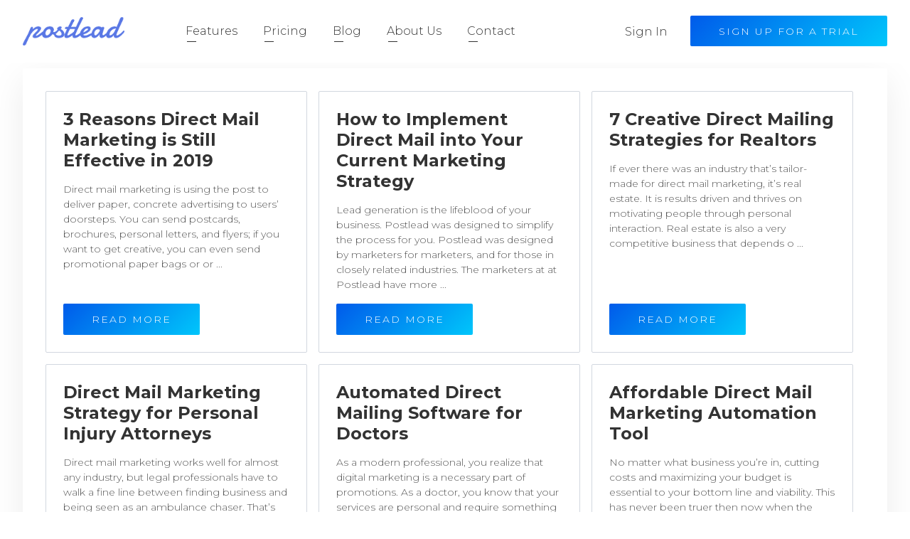

--- FILE ---
content_type: text/html; charset=UTF-8
request_url: https://www.postlead.io/blog/page/2
body_size: 10721
content:
<meta name='robots' content='index, follow, max-image-preview:large, max-snippet:-1, max-video-preview:-1' />

	<!-- This site is optimized with the Yoast SEO plugin v19.5.1 - https://yoast.com/wordpress/plugins/seo/ -->
	<link rel="canonical" href="https://www.postlead.io/blog/page/2" />
	<link rel="prev" href="https://www.postlead.io/blog" />
	<link rel="next" href="https://www.postlead.io/blog/page/3" />
	<meta property="og:locale" content="en_US" />
	<meta property="og:type" content="article" />
	<meta property="og:title" content="Blog - Page 2 of 11 - Creative Outreach Direct Mail Marketing Tool; Postlead" />
	<meta property="og:url" content="https://www.postlead.io/blog" />
	<meta property="og:site_name" content="Creative Outreach Direct Mail Marketing Tool; Postlead" />
	<meta property="og:image" content="https://www.postlead.io/wp-content/uploads/2018/08/Untitled-design-5.jpg" />
	<meta property="og:image:width" content="560" />
	<meta property="og:image:height" content="315" />
	<meta property="og:image:type" content="image/jpeg" />
	<meta name="twitter:card" content="summary" />
	<script type="application/ld+json" class="yoast-schema-graph">{"@context":"https://schema.org","@graph":[{"@type":["WebPage","CollectionPage"],"@id":"https://www.postlead.io/blog","url":"https://www.postlead.io/blog/page/2","name":"Blog - Page 2 of 11 - Creative Outreach Direct Mail Marketing Tool; Postlead","isPartOf":{"@id":"https://www.postlead.io/#website"},"datePublished":"2017-04-07T17:21:45+00:00","dateModified":"2017-04-07T17:26:12+00:00","breadcrumb":{"@id":"https://www.postlead.io/blog/page/2#breadcrumb"},"inLanguage":"en-US"},{"@type":"BreadcrumbList","@id":"https://www.postlead.io/blog/page/2#breadcrumb","itemListElement":[{"@type":"ListItem","position":1,"name":"Home","item":"https://www.postlead.io/"},{"@type":"ListItem","position":2,"name":"Blog"}]},{"@type":"WebSite","@id":"https://www.postlead.io/#website","url":"https://www.postlead.io/","name":"Creative Outreach Direct Mail Marketing Tool; Postlead","description":"","potentialAction":[{"@type":"SearchAction","target":{"@type":"EntryPoint","urlTemplate":"https://www.postlead.io/?s={search_term_string}"},"query-input":"required name=search_term_string"}],"inLanguage":"en-US"}]}</script>
	<!-- / Yoast SEO plugin. -->


<link rel='dns-prefetch' href='//code.jquery.com' />
<link rel='dns-prefetch' href='//cdnjs.cloudflare.com' />
<link rel='dns-prefetch' href='//code.ionicframework.com' />
<link rel='dns-prefetch' href='//s.w.org' />
<link rel="alternate" type="application/rss+xml" title="Creative Outreach Direct Mail Marketing Tool; Postlead &raquo; Feed" href="https://www.postlead.io/feed" />
<link rel="alternate" type="application/rss+xml" title="Creative Outreach Direct Mail Marketing Tool; Postlead &raquo; Comments Feed" href="https://www.postlead.io/comments/feed" />
		<!-- This site uses the Google Analytics by MonsterInsights plugin v8.10.0 - Using Analytics tracking - https://www.monsterinsights.com/ -->
							<script
				src="//www.googletagmanager.com/gtag/js?id=UA-100111416-1"  data-cfasync="false" data-wpfc-render="false" type="text/javascript" async></script>
			<script data-cfasync="false" data-wpfc-render="false" type="text/javascript">
				var mi_version = '8.10.0';
				var mi_track_user = true;
				var mi_no_track_reason = '';
				
								var disableStrs = [
															'ga-disable-UA-100111416-1',
									];

				/* Function to detect opted out users */
				function __gtagTrackerIsOptedOut() {
					for (var index = 0; index < disableStrs.length; index++) {
						if (document.cookie.indexOf(disableStrs[index] + '=true') > -1) {
							return true;
						}
					}

					return false;
				}

				/* Disable tracking if the opt-out cookie exists. */
				if (__gtagTrackerIsOptedOut()) {
					for (var index = 0; index < disableStrs.length; index++) {
						window[disableStrs[index]] = true;
					}
				}

				/* Opt-out function */
				function __gtagTrackerOptout() {
					for (var index = 0; index < disableStrs.length; index++) {
						document.cookie = disableStrs[index] + '=true; expires=Thu, 31 Dec 2099 23:59:59 UTC; path=/';
						window[disableStrs[index]] = true;
					}
				}

				if ('undefined' === typeof gaOptout) {
					function gaOptout() {
						__gtagTrackerOptout();
					}
				}
								window.dataLayer = window.dataLayer || [];

				window.MonsterInsightsDualTracker = {
					helpers: {},
					trackers: {},
				};
				if (mi_track_user) {
					function __gtagDataLayer() {
						dataLayer.push(arguments);
					}

					function __gtagTracker(type, name, parameters) {
						if (!parameters) {
							parameters = {};
						}

						if (parameters.send_to) {
							__gtagDataLayer.apply(null, arguments);
							return;
						}

						if (type === 'event') {
							
														parameters.send_to = monsterinsights_frontend.ua;
							__gtagDataLayer(type, name, parameters);
													} else {
							__gtagDataLayer.apply(null, arguments);
						}
					}

					__gtagTracker('js', new Date());
					__gtagTracker('set', {
						'developer_id.dZGIzZG': true,
											});
															__gtagTracker('config', 'UA-100111416-1', {"forceSSL":"true"} );
										window.gtag = __gtagTracker;										(function () {
						/* https://developers.google.com/analytics/devguides/collection/analyticsjs/ */
						/* ga and __gaTracker compatibility shim. */
						var noopfn = function () {
							return null;
						};
						var newtracker = function () {
							return new Tracker();
						};
						var Tracker = function () {
							return null;
						};
						var p = Tracker.prototype;
						p.get = noopfn;
						p.set = noopfn;
						p.send = function () {
							var args = Array.prototype.slice.call(arguments);
							args.unshift('send');
							__gaTracker.apply(null, args);
						};
						var __gaTracker = function () {
							var len = arguments.length;
							if (len === 0) {
								return;
							}
							var f = arguments[len - 1];
							if (typeof f !== 'object' || f === null || typeof f.hitCallback !== 'function') {
								if ('send' === arguments[0]) {
									var hitConverted, hitObject = false, action;
									if ('event' === arguments[1]) {
										if ('undefined' !== typeof arguments[3]) {
											hitObject = {
												'eventAction': arguments[3],
												'eventCategory': arguments[2],
												'eventLabel': arguments[4],
												'value': arguments[5] ? arguments[5] : 1,
											}
										}
									}
									if ('pageview' === arguments[1]) {
										if ('undefined' !== typeof arguments[2]) {
											hitObject = {
												'eventAction': 'page_view',
												'page_path': arguments[2],
											}
										}
									}
									if (typeof arguments[2] === 'object') {
										hitObject = arguments[2];
									}
									if (typeof arguments[5] === 'object') {
										Object.assign(hitObject, arguments[5]);
									}
									if ('undefined' !== typeof arguments[1].hitType) {
										hitObject = arguments[1];
										if ('pageview' === hitObject.hitType) {
											hitObject.eventAction = 'page_view';
										}
									}
									if (hitObject) {
										action = 'timing' === arguments[1].hitType ? 'timing_complete' : hitObject.eventAction;
										hitConverted = mapArgs(hitObject);
										__gtagTracker('event', action, hitConverted);
									}
								}
								return;
							}

							function mapArgs(args) {
								var arg, hit = {};
								var gaMap = {
									'eventCategory': 'event_category',
									'eventAction': 'event_action',
									'eventLabel': 'event_label',
									'eventValue': 'event_value',
									'nonInteraction': 'non_interaction',
									'timingCategory': 'event_category',
									'timingVar': 'name',
									'timingValue': 'value',
									'timingLabel': 'event_label',
									'page': 'page_path',
									'location': 'page_location',
									'title': 'page_title',
								};
								for (arg in args) {
																		if (!(!args.hasOwnProperty(arg) || !gaMap.hasOwnProperty(arg))) {
										hit[gaMap[arg]] = args[arg];
									} else {
										hit[arg] = args[arg];
									}
								}
								return hit;
							}

							try {
								f.hitCallback();
							} catch (ex) {
							}
						};
						__gaTracker.create = newtracker;
						__gaTracker.getByName = newtracker;
						__gaTracker.getAll = function () {
							return [];
						};
						__gaTracker.remove = noopfn;
						__gaTracker.loaded = true;
						window['__gaTracker'] = __gaTracker;
					})();
									} else {
										console.log("");
					(function () {
						function __gtagTracker() {
							return null;
						}

						window['__gtagTracker'] = __gtagTracker;
						window['gtag'] = __gtagTracker;
					})();
									}
			</script>
				<!-- / Google Analytics by MonsterInsights -->
		<script type="text/javascript">
window._wpemojiSettings = {"baseUrl":"https:\/\/s.w.org\/images\/core\/emoji\/14.0.0\/72x72\/","ext":".png","svgUrl":"https:\/\/s.w.org\/images\/core\/emoji\/14.0.0\/svg\/","svgExt":".svg","source":{"concatemoji":"https:\/\/www.postlead.io\/wp-includes\/js\/wp-emoji-release.min.js?ver=6.0.11"}};
/*! This file is auto-generated */
!function(e,a,t){var n,r,o,i=a.createElement("canvas"),p=i.getContext&&i.getContext("2d");function s(e,t){var a=String.fromCharCode,e=(p.clearRect(0,0,i.width,i.height),p.fillText(a.apply(this,e),0,0),i.toDataURL());return p.clearRect(0,0,i.width,i.height),p.fillText(a.apply(this,t),0,0),e===i.toDataURL()}function c(e){var t=a.createElement("script");t.src=e,t.defer=t.type="text/javascript",a.getElementsByTagName("head")[0].appendChild(t)}for(o=Array("flag","emoji"),t.supports={everything:!0,everythingExceptFlag:!0},r=0;r<o.length;r++)t.supports[o[r]]=function(e){if(!p||!p.fillText)return!1;switch(p.textBaseline="top",p.font="600 32px Arial",e){case"flag":return s([127987,65039,8205,9895,65039],[127987,65039,8203,9895,65039])?!1:!s([55356,56826,55356,56819],[55356,56826,8203,55356,56819])&&!s([55356,57332,56128,56423,56128,56418,56128,56421,56128,56430,56128,56423,56128,56447],[55356,57332,8203,56128,56423,8203,56128,56418,8203,56128,56421,8203,56128,56430,8203,56128,56423,8203,56128,56447]);case"emoji":return!s([129777,127995,8205,129778,127999],[129777,127995,8203,129778,127999])}return!1}(o[r]),t.supports.everything=t.supports.everything&&t.supports[o[r]],"flag"!==o[r]&&(t.supports.everythingExceptFlag=t.supports.everythingExceptFlag&&t.supports[o[r]]);t.supports.everythingExceptFlag=t.supports.everythingExceptFlag&&!t.supports.flag,t.DOMReady=!1,t.readyCallback=function(){t.DOMReady=!0},t.supports.everything||(n=function(){t.readyCallback()},a.addEventListener?(a.addEventListener("DOMContentLoaded",n,!1),e.addEventListener("load",n,!1)):(e.attachEvent("onload",n),a.attachEvent("onreadystatechange",function(){"complete"===a.readyState&&t.readyCallback()})),(e=t.source||{}).concatemoji?c(e.concatemoji):e.wpemoji&&e.twemoji&&(c(e.twemoji),c(e.wpemoji)))}(window,document,window._wpemojiSettings);
</script>
<style type="text/css">
img.wp-smiley,
img.emoji {
	display: inline !important;
	border: none !important;
	box-shadow: none !important;
	height: 1em !important;
	width: 1em !important;
	margin: 0 0.07em !important;
	vertical-align: -0.1em !important;
	background: none !important;
	padding: 0 !important;
}
</style>
	<link rel='stylesheet' id='wp-block-library-css'  href='https://www.postlead.io/wp-includes/css/dist/block-library/style.min.css?ver=6.0.11' type='text/css' media='all' />
<style id='global-styles-inline-css' type='text/css'>
body{--wp--preset--color--black: #000000;--wp--preset--color--cyan-bluish-gray: #abb8c3;--wp--preset--color--white: #ffffff;--wp--preset--color--pale-pink: #f78da7;--wp--preset--color--vivid-red: #cf2e2e;--wp--preset--color--luminous-vivid-orange: #ff6900;--wp--preset--color--luminous-vivid-amber: #fcb900;--wp--preset--color--light-green-cyan: #7bdcb5;--wp--preset--color--vivid-green-cyan: #00d084;--wp--preset--color--pale-cyan-blue: #8ed1fc;--wp--preset--color--vivid-cyan-blue: #0693e3;--wp--preset--color--vivid-purple: #9b51e0;--wp--preset--gradient--vivid-cyan-blue-to-vivid-purple: linear-gradient(135deg,rgba(6,147,227,1) 0%,rgb(155,81,224) 100%);--wp--preset--gradient--light-green-cyan-to-vivid-green-cyan: linear-gradient(135deg,rgb(122,220,180) 0%,rgb(0,208,130) 100%);--wp--preset--gradient--luminous-vivid-amber-to-luminous-vivid-orange: linear-gradient(135deg,rgba(252,185,0,1) 0%,rgba(255,105,0,1) 100%);--wp--preset--gradient--luminous-vivid-orange-to-vivid-red: linear-gradient(135deg,rgba(255,105,0,1) 0%,rgb(207,46,46) 100%);--wp--preset--gradient--very-light-gray-to-cyan-bluish-gray: linear-gradient(135deg,rgb(238,238,238) 0%,rgb(169,184,195) 100%);--wp--preset--gradient--cool-to-warm-spectrum: linear-gradient(135deg,rgb(74,234,220) 0%,rgb(151,120,209) 20%,rgb(207,42,186) 40%,rgb(238,44,130) 60%,rgb(251,105,98) 80%,rgb(254,248,76) 100%);--wp--preset--gradient--blush-light-purple: linear-gradient(135deg,rgb(255,206,236) 0%,rgb(152,150,240) 100%);--wp--preset--gradient--blush-bordeaux: linear-gradient(135deg,rgb(254,205,165) 0%,rgb(254,45,45) 50%,rgb(107,0,62) 100%);--wp--preset--gradient--luminous-dusk: linear-gradient(135deg,rgb(255,203,112) 0%,rgb(199,81,192) 50%,rgb(65,88,208) 100%);--wp--preset--gradient--pale-ocean: linear-gradient(135deg,rgb(255,245,203) 0%,rgb(182,227,212) 50%,rgb(51,167,181) 100%);--wp--preset--gradient--electric-grass: linear-gradient(135deg,rgb(202,248,128) 0%,rgb(113,206,126) 100%);--wp--preset--gradient--midnight: linear-gradient(135deg,rgb(2,3,129) 0%,rgb(40,116,252) 100%);--wp--preset--duotone--dark-grayscale: url('#wp-duotone-dark-grayscale');--wp--preset--duotone--grayscale: url('#wp-duotone-grayscale');--wp--preset--duotone--purple-yellow: url('#wp-duotone-purple-yellow');--wp--preset--duotone--blue-red: url('#wp-duotone-blue-red');--wp--preset--duotone--midnight: url('#wp-duotone-midnight');--wp--preset--duotone--magenta-yellow: url('#wp-duotone-magenta-yellow');--wp--preset--duotone--purple-green: url('#wp-duotone-purple-green');--wp--preset--duotone--blue-orange: url('#wp-duotone-blue-orange');--wp--preset--font-size--small: 13px;--wp--preset--font-size--medium: 20px;--wp--preset--font-size--large: 36px;--wp--preset--font-size--x-large: 42px;}.has-black-color{color: var(--wp--preset--color--black) !important;}.has-cyan-bluish-gray-color{color: var(--wp--preset--color--cyan-bluish-gray) !important;}.has-white-color{color: var(--wp--preset--color--white) !important;}.has-pale-pink-color{color: var(--wp--preset--color--pale-pink) !important;}.has-vivid-red-color{color: var(--wp--preset--color--vivid-red) !important;}.has-luminous-vivid-orange-color{color: var(--wp--preset--color--luminous-vivid-orange) !important;}.has-luminous-vivid-amber-color{color: var(--wp--preset--color--luminous-vivid-amber) !important;}.has-light-green-cyan-color{color: var(--wp--preset--color--light-green-cyan) !important;}.has-vivid-green-cyan-color{color: var(--wp--preset--color--vivid-green-cyan) !important;}.has-pale-cyan-blue-color{color: var(--wp--preset--color--pale-cyan-blue) !important;}.has-vivid-cyan-blue-color{color: var(--wp--preset--color--vivid-cyan-blue) !important;}.has-vivid-purple-color{color: var(--wp--preset--color--vivid-purple) !important;}.has-black-background-color{background-color: var(--wp--preset--color--black) !important;}.has-cyan-bluish-gray-background-color{background-color: var(--wp--preset--color--cyan-bluish-gray) !important;}.has-white-background-color{background-color: var(--wp--preset--color--white) !important;}.has-pale-pink-background-color{background-color: var(--wp--preset--color--pale-pink) !important;}.has-vivid-red-background-color{background-color: var(--wp--preset--color--vivid-red) !important;}.has-luminous-vivid-orange-background-color{background-color: var(--wp--preset--color--luminous-vivid-orange) !important;}.has-luminous-vivid-amber-background-color{background-color: var(--wp--preset--color--luminous-vivid-amber) !important;}.has-light-green-cyan-background-color{background-color: var(--wp--preset--color--light-green-cyan) !important;}.has-vivid-green-cyan-background-color{background-color: var(--wp--preset--color--vivid-green-cyan) !important;}.has-pale-cyan-blue-background-color{background-color: var(--wp--preset--color--pale-cyan-blue) !important;}.has-vivid-cyan-blue-background-color{background-color: var(--wp--preset--color--vivid-cyan-blue) !important;}.has-vivid-purple-background-color{background-color: var(--wp--preset--color--vivid-purple) !important;}.has-black-border-color{border-color: var(--wp--preset--color--black) !important;}.has-cyan-bluish-gray-border-color{border-color: var(--wp--preset--color--cyan-bluish-gray) !important;}.has-white-border-color{border-color: var(--wp--preset--color--white) !important;}.has-pale-pink-border-color{border-color: var(--wp--preset--color--pale-pink) !important;}.has-vivid-red-border-color{border-color: var(--wp--preset--color--vivid-red) !important;}.has-luminous-vivid-orange-border-color{border-color: var(--wp--preset--color--luminous-vivid-orange) !important;}.has-luminous-vivid-amber-border-color{border-color: var(--wp--preset--color--luminous-vivid-amber) !important;}.has-light-green-cyan-border-color{border-color: var(--wp--preset--color--light-green-cyan) !important;}.has-vivid-green-cyan-border-color{border-color: var(--wp--preset--color--vivid-green-cyan) !important;}.has-pale-cyan-blue-border-color{border-color: var(--wp--preset--color--pale-cyan-blue) !important;}.has-vivid-cyan-blue-border-color{border-color: var(--wp--preset--color--vivid-cyan-blue) !important;}.has-vivid-purple-border-color{border-color: var(--wp--preset--color--vivid-purple) !important;}.has-vivid-cyan-blue-to-vivid-purple-gradient-background{background: var(--wp--preset--gradient--vivid-cyan-blue-to-vivid-purple) !important;}.has-light-green-cyan-to-vivid-green-cyan-gradient-background{background: var(--wp--preset--gradient--light-green-cyan-to-vivid-green-cyan) !important;}.has-luminous-vivid-amber-to-luminous-vivid-orange-gradient-background{background: var(--wp--preset--gradient--luminous-vivid-amber-to-luminous-vivid-orange) !important;}.has-luminous-vivid-orange-to-vivid-red-gradient-background{background: var(--wp--preset--gradient--luminous-vivid-orange-to-vivid-red) !important;}.has-very-light-gray-to-cyan-bluish-gray-gradient-background{background: var(--wp--preset--gradient--very-light-gray-to-cyan-bluish-gray) !important;}.has-cool-to-warm-spectrum-gradient-background{background: var(--wp--preset--gradient--cool-to-warm-spectrum) !important;}.has-blush-light-purple-gradient-background{background: var(--wp--preset--gradient--blush-light-purple) !important;}.has-blush-bordeaux-gradient-background{background: var(--wp--preset--gradient--blush-bordeaux) !important;}.has-luminous-dusk-gradient-background{background: var(--wp--preset--gradient--luminous-dusk) !important;}.has-pale-ocean-gradient-background{background: var(--wp--preset--gradient--pale-ocean) !important;}.has-electric-grass-gradient-background{background: var(--wp--preset--gradient--electric-grass) !important;}.has-midnight-gradient-background{background: var(--wp--preset--gradient--midnight) !important;}.has-small-font-size{font-size: var(--wp--preset--font-size--small) !important;}.has-medium-font-size{font-size: var(--wp--preset--font-size--medium) !important;}.has-large-font-size{font-size: var(--wp--preset--font-size--large) !important;}.has-x-large-font-size{font-size: var(--wp--preset--font-size--x-large) !important;}
</style>
<link rel='stylesheet' id='contact-form-7-css'  href='https://www.postlead.io/wp-content/plugins/contact-form-7/includes/css/styles.css?ver=5.6.2' type='text/css' media='all' />
<link rel='stylesheet' id='icons-css'  href='https://code.ionicframework.com/ionicons/2.0.1/css/ionicons.min.css?ver=1.0' type='text/css' media='all' />
<link rel='stylesheet' id='postlead-css'  href='https://www.postlead.io/wp-content/themes/postleadv2/css/style.css?ver=2.0' type='text/css' media='all' />
<script type='text/javascript' src='https://code.jquery.com/jquery-latest.min.js?ver=6.0.11' id='jquerys-js'></script>
<script type='text/javascript' src='https://cdnjs.cloudflare.com/ajax/libs/slick-carousel/1.6.0/slick.js?ver=6.0.11' id='slick-js'></script>
<script type='text/javascript' src='https://www.postlead.io/wp-content/themes/postleadv2/js/script.js?ver=6.0.11' id='postlead_script-js'></script>
<script type='text/javascript' src='https://www.postlead.io/wp-content/plugins/google-analytics-for-wordpress/assets/js/frontend-gtag.min.js?ver=8.10.0' id='monsterinsights-frontend-script-js'></script>
<script data-cfasync="false" data-wpfc-render="false" type="text/javascript" id='monsterinsights-frontend-script-js-extra'>/* <![CDATA[ */
var monsterinsights_frontend = {"js_events_tracking":"true","download_extensions":"doc,pdf,ppt,zip,xls,docx,pptx,xlsx","inbound_paths":"[]","home_url":"https:\/\/www.postlead.io","hash_tracking":"false","ua":"UA-100111416-1","v4_id":""};/* ]]> */
</script>
<link rel="https://api.w.org/" href="https://www.postlead.io/wp-json/" /><link rel="EditURI" type="application/rsd+xml" title="RSD" href="https://www.postlead.io/xmlrpc.php?rsd" />
<link rel="wlwmanifest" type="application/wlwmanifest+xml" href="https://www.postlead.io/wp-includes/wlwmanifest.xml" /> 
<meta name="generator" content="WordPress 6.0.11" />
<script type="text/javascript">
(function(url){
	if(/(?:Chrome\/26\.0\.1410\.63 Safari\/537\.31|WordfenceTestMonBot)/.test(navigator.userAgent)){ return; }
	var addEvent = function(evt, handler) {
		if (window.addEventListener) {
			document.addEventListener(evt, handler, false);
		} else if (window.attachEvent) {
			document.attachEvent('on' + evt, handler);
		}
	};
	var removeEvent = function(evt, handler) {
		if (window.removeEventListener) {
			document.removeEventListener(evt, handler, false);
		} else if (window.detachEvent) {
			document.detachEvent('on' + evt, handler);
		}
	};
	var evts = 'contextmenu dblclick drag dragend dragenter dragleave dragover dragstart drop keydown keypress keyup mousedown mousemove mouseout mouseover mouseup mousewheel scroll'.split(' ');
	var logHuman = function() {
		if (window.wfLogHumanRan) { return; }
		window.wfLogHumanRan = true;
		var wfscr = document.createElement('script');
		wfscr.type = 'text/javascript';
		wfscr.async = true;
		wfscr.src = url + '&r=' + Math.random();
		(document.getElementsByTagName('head')[0]||document.getElementsByTagName('body')[0]).appendChild(wfscr);
		for (var i = 0; i < evts.length; i++) {
			removeEvent(evts[i], logHuman);
		}
	};
	for (var i = 0; i < evts.length; i++) {
		addEvent(evts[i], logHuman);
	}
})('//www.postlead.io/?wordfence_lh=1&hid=A3A79D97E127CE68A740C90BD1958D3C');
</script><link rel="icon" href="https://www.postlead.io/wp-content/uploads/2019/05/postlead-favicon.png" sizes="32x32" />
<link rel="icon" href="https://www.postlead.io/wp-content/uploads/2019/05/postlead-favicon.png" sizes="192x192" />
<link rel="apple-touch-icon" href="https://www.postlead.io/wp-content/uploads/2019/05/postlead-favicon.png" />
<meta name="msapplication-TileImage" content="https://www.postlead.io/wp-content/uploads/2019/05/postlead-favicon.png" />
		<style type="text/css" id="wp-custom-css">
			.teamimg {
	border-radius: 50%;
	text-align:center;
	margin: 0 auto;
	display:block;
	width: 50%;
}
.col-xs-1-5, .col-sm-1-5, .col-md-1-5, .col-lg-1-5 {
	position: relative;
	min-height: 1px;
	padding-right: 15px;
	padding-left: 15px;
}
.col-xs-1-5 {
	width: 17%;
	float: left;
}
@media (min-width: 768px) {
	.col-sm-1-5 {
		width: 17%;
		float: left;
	}				
}
@media (min-width: 992px) {
	.col-md-1-5 {
		width: 17%;
		float: left;
	}
}
@media (min-width: 1200px) {
	.col-lg-1-5 {
		width: 17%;
		float: left;
	}
}

.col-xs-1-5, .col-sm-1-5, .col-md-1-5, .col-lg-1-5,
.col-xs-2-5, .col-sm-2-5, .col-md-2-5, .col-lg-2-5,
.col-xs-3-5, .col-sm-3-5, .col-md-3-5, .col-lg-3-5,
.col-xs-4-5, .col-sm-4-5, .col-md-4-5, .col-lg-4-5 {
	position: relative;
	min-height: 1px;
	padding-right: 15px;
	padding-left: 15px;
}	
.col-xs-1-5 {
	width: 17%;
	float: left;
}
.col-xs-2-5 {
	width: 37%;
	float: left;
}
	
.col-xs-3-5 {
	width: 57%;
	float: left;
}
	
.col-xs-4-5 {
	width: 77%;
	float: left;
}
@media (min-width: 768px) {
	.col-sm-1-5 {
		width: 17%;
		float: left;
	}
	col-sm-2-5 {
		width: 40%;
		float: left;
	}
	col-sm-3-5 {
		width: 60%;
		float: left;
	}
	col-sm-4-5 {
		width: 80%;
		float: left;
	}
}
@media (min-width: 992px) {
	.col-md-1-5 {
		width: 17%;
		float: left;
	}
	.col-md-2-5 {
		width: 37%;
		float: left;
	}
	.col-md-3-5 {
		width: 57%;
		float: left;
	}
	.col-md-4-5 {
		width: 77%;
		float: left;
	}
}
@media (min-width: 1200px) {
	.col-lg-1-5 {
		width: 17%;
		float: left;
	}
	.col-lg-2-5 {
		width: 37%;
		float: left;
	}
	.col-lg-3-5 {
		width: 57%;
		float: left;
	}
	.col-lg-4-5 {
		width: 77%;
		float: left;
	}
}			</style>
		<!doctype html>
<html lang="en-US" class="no-js mobile-menu-overflow">
<head>
    <meta charset="UTF-8">
    <title>Blog - Page 2 of 11 - Creative Outreach Direct Mail Marketing Tool; Postlead : Creative Outreach Direct Mail Marketing Tool; Postlead</title>
    <link href="//www.google-analytics.com" rel="dns-prefetch">
    <link href="https://www.postlead.io/wp-content/themes/postleadv2/images/icons/favicon.ico" rel="shortcut icon">
    <link href="https://www.postlead.io/wp-content/themes/postleadv2/images/icons/touch.png" rel="apple-touch-icon-precomposed">
    <link rel="stylesheet" href="https://cdnjs.cloudflare.com/ajax/libs/slick-carousel/1.6.0/slick.css"/>
    <link rel="stylesheet" href="https://cdnjs.cloudflare.com/ajax/libs/slick-carousel/1.6.0/slick-theme.css"/>
    <meta http-equiv="X-UA-Compatible" content="IE=edge,chrome=1">
    <meta name="viewport" content="width=device-width, initial-scale=1.0">
    <meta name="description" content="">
    <meta name='robots' content='index, follow, max-image-preview:large, max-snippet:-1, max-video-preview:-1' />

	<!-- This site is optimized with the Yoast SEO plugin v19.5.1 - https://yoast.com/wordpress/plugins/seo/ -->
	<link rel="canonical" href="https://www.postlead.io/blog/page/2" />
	<link rel="prev" href="https://www.postlead.io/blog" />
	<link rel="next" href="https://www.postlead.io/blog/page/3" />
	<meta property="og:locale" content="en_US" />
	<meta property="og:type" content="article" />
	<meta property="og:title" content="Blog - Page 2 of 11 - Creative Outreach Direct Mail Marketing Tool; Postlead" />
	<meta property="og:url" content="https://www.postlead.io/blog" />
	<meta property="og:site_name" content="Creative Outreach Direct Mail Marketing Tool; Postlead" />
	<meta property="og:image" content="https://www.postlead.io/wp-content/uploads/2018/08/Untitled-design-5.jpg" />
	<meta property="og:image:width" content="560" />
	<meta property="og:image:height" content="315" />
	<meta property="og:image:type" content="image/jpeg" />
	<meta name="twitter:card" content="summary" />
	<script type="application/ld+json" class="yoast-schema-graph">{"@context":"https://schema.org","@graph":[{"@type":["WebPage","CollectionPage"],"@id":"https://www.postlead.io/blog","url":"https://www.postlead.io/blog/page/2","name":"Blog - Page 2 of 11 - Creative Outreach Direct Mail Marketing Tool; Postlead","isPartOf":{"@id":"https://www.postlead.io/#website"},"datePublished":"2017-04-07T17:21:45+00:00","dateModified":"2017-04-07T17:26:12+00:00","breadcrumb":{"@id":"https://www.postlead.io/blog/page/2#breadcrumb"},"inLanguage":"en-US"},{"@type":"BreadcrumbList","@id":"https://www.postlead.io/blog/page/2#breadcrumb","itemListElement":[{"@type":"ListItem","position":1,"name":"Home","item":"https://www.postlead.io/"},{"@type":"ListItem","position":2,"name":"Blog"}]},{"@type":"WebSite","@id":"https://www.postlead.io/#website","url":"https://www.postlead.io/","name":"Creative Outreach Direct Mail Marketing Tool; Postlead","description":"","potentialAction":[{"@type":"SearchAction","target":{"@type":"EntryPoint","urlTemplate":"https://www.postlead.io/?s={search_term_string}"},"query-input":"required name=search_term_string"}],"inLanguage":"en-US"}]}</script>
	<!-- / Yoast SEO plugin. -->


<link rel='dns-prefetch' href='//code.jquery.com' />
<link rel='dns-prefetch' href='//cdnjs.cloudflare.com' />
<link rel='dns-prefetch' href='//code.ionicframework.com' />
<link rel='dns-prefetch' href='//s.w.org' />
<link rel="alternate" type="application/rss+xml" title="Creative Outreach Direct Mail Marketing Tool; Postlead &raquo; Feed" href="https://www.postlead.io/feed" />
<link rel="alternate" type="application/rss+xml" title="Creative Outreach Direct Mail Marketing Tool; Postlead &raquo; Comments Feed" href="https://www.postlead.io/comments/feed" />
		<!-- This site uses the Google Analytics by MonsterInsights plugin v8.10.0 - Using Analytics tracking - https://www.monsterinsights.com/ -->
							<script
				src="//www.googletagmanager.com/gtag/js?id=UA-100111416-1"  data-cfasync="false" data-wpfc-render="false" type="text/javascript" async></script>
			<script data-cfasync="false" data-wpfc-render="false" type="text/javascript">
				var mi_version = '8.10.0';
				var mi_track_user = true;
				var mi_no_track_reason = '';
				
								var disableStrs = [
															'ga-disable-UA-100111416-1',
									];

				/* Function to detect opted out users */
				function __gtagTrackerIsOptedOut() {
					for (var index = 0; index < disableStrs.length; index++) {
						if (document.cookie.indexOf(disableStrs[index] + '=true') > -1) {
							return true;
						}
					}

					return false;
				}

				/* Disable tracking if the opt-out cookie exists. */
				if (__gtagTrackerIsOptedOut()) {
					for (var index = 0; index < disableStrs.length; index++) {
						window[disableStrs[index]] = true;
					}
				}

				/* Opt-out function */
				function __gtagTrackerOptout() {
					for (var index = 0; index < disableStrs.length; index++) {
						document.cookie = disableStrs[index] + '=true; expires=Thu, 31 Dec 2099 23:59:59 UTC; path=/';
						window[disableStrs[index]] = true;
					}
				}

				if ('undefined' === typeof gaOptout) {
					function gaOptout() {
						__gtagTrackerOptout();
					}
				}
								window.dataLayer = window.dataLayer || [];

				window.MonsterInsightsDualTracker = {
					helpers: {},
					trackers: {},
				};
				if (mi_track_user) {
					function __gtagDataLayer() {
						dataLayer.push(arguments);
					}

					function __gtagTracker(type, name, parameters) {
						if (!parameters) {
							parameters = {};
						}

						if (parameters.send_to) {
							__gtagDataLayer.apply(null, arguments);
							return;
						}

						if (type === 'event') {
							
														parameters.send_to = monsterinsights_frontend.ua;
							__gtagDataLayer(type, name, parameters);
													} else {
							__gtagDataLayer.apply(null, arguments);
						}
					}

					__gtagTracker('js', new Date());
					__gtagTracker('set', {
						'developer_id.dZGIzZG': true,
											});
															__gtagTracker('config', 'UA-100111416-1', {"forceSSL":"true"} );
										window.gtag = __gtagTracker;										(function () {
						/* https://developers.google.com/analytics/devguides/collection/analyticsjs/ */
						/* ga and __gaTracker compatibility shim. */
						var noopfn = function () {
							return null;
						};
						var newtracker = function () {
							return new Tracker();
						};
						var Tracker = function () {
							return null;
						};
						var p = Tracker.prototype;
						p.get = noopfn;
						p.set = noopfn;
						p.send = function () {
							var args = Array.prototype.slice.call(arguments);
							args.unshift('send');
							__gaTracker.apply(null, args);
						};
						var __gaTracker = function () {
							var len = arguments.length;
							if (len === 0) {
								return;
							}
							var f = arguments[len - 1];
							if (typeof f !== 'object' || f === null || typeof f.hitCallback !== 'function') {
								if ('send' === arguments[0]) {
									var hitConverted, hitObject = false, action;
									if ('event' === arguments[1]) {
										if ('undefined' !== typeof arguments[3]) {
											hitObject = {
												'eventAction': arguments[3],
												'eventCategory': arguments[2],
												'eventLabel': arguments[4],
												'value': arguments[5] ? arguments[5] : 1,
											}
										}
									}
									if ('pageview' === arguments[1]) {
										if ('undefined' !== typeof arguments[2]) {
											hitObject = {
												'eventAction': 'page_view',
												'page_path': arguments[2],
											}
										}
									}
									if (typeof arguments[2] === 'object') {
										hitObject = arguments[2];
									}
									if (typeof arguments[5] === 'object') {
										Object.assign(hitObject, arguments[5]);
									}
									if ('undefined' !== typeof arguments[1].hitType) {
										hitObject = arguments[1];
										if ('pageview' === hitObject.hitType) {
											hitObject.eventAction = 'page_view';
										}
									}
									if (hitObject) {
										action = 'timing' === arguments[1].hitType ? 'timing_complete' : hitObject.eventAction;
										hitConverted = mapArgs(hitObject);
										__gtagTracker('event', action, hitConverted);
									}
								}
								return;
							}

							function mapArgs(args) {
								var arg, hit = {};
								var gaMap = {
									'eventCategory': 'event_category',
									'eventAction': 'event_action',
									'eventLabel': 'event_label',
									'eventValue': 'event_value',
									'nonInteraction': 'non_interaction',
									'timingCategory': 'event_category',
									'timingVar': 'name',
									'timingValue': 'value',
									'timingLabel': 'event_label',
									'page': 'page_path',
									'location': 'page_location',
									'title': 'page_title',
								};
								for (arg in args) {
																		if (!(!args.hasOwnProperty(arg) || !gaMap.hasOwnProperty(arg))) {
										hit[gaMap[arg]] = args[arg];
									} else {
										hit[arg] = args[arg];
									}
								}
								return hit;
							}

							try {
								f.hitCallback();
							} catch (ex) {
							}
						};
						__gaTracker.create = newtracker;
						__gaTracker.getByName = newtracker;
						__gaTracker.getAll = function () {
							return [];
						};
						__gaTracker.remove = noopfn;
						__gaTracker.loaded = true;
						window['__gaTracker'] = __gaTracker;
					})();
									} else {
										console.log("");
					(function () {
						function __gtagTracker() {
							return null;
						}

						window['__gtagTracker'] = __gtagTracker;
						window['gtag'] = __gtagTracker;
					})();
									}
			</script>
				<!-- / Google Analytics by MonsterInsights -->
		<link rel='stylesheet' id='ilightbox-css'  href='https://www.postlead.io/wp-content/plugins/ilightbox/css/src/css/ilightbox.css?ver=2.2.1' type='text/css' media='all' />
<link rel='stylesheet' id='ilightbox-css-front-css'  href='https://www.postlead.io/wp-content/plugins/ilightbox/css/ilightbox_front.css?ver=1.6.0' type='text/css' media='all' />
<script type='text/javascript' src='https://www.postlead.io/wp-includes/js/jquery/jquery.min.js?ver=3.6.0' id='jquery-core-js'></script>
<script type='text/javascript' src='https://www.postlead.io/wp-content/plugins/ilightbox/scripts/jquery.mousewheel.js?ver=3.0.6' id='jquery.mousewheel-js'></script>
<script type='text/javascript' src='https://www.postlead.io/wp-content/plugins/ilightbox/scripts/jquery.requestAnimationFrame.js?ver=1.0.0' id='jquery.requestAnimationFrame-js'></script>
<script type='text/javascript' src='https://www.postlead.io/wp-content/plugins/ilightbox/scripts/ilightbox.packed.js?ver=2.2.1' id='ilightbox-js'></script>
<script type='text/javascript' id='ilightbox.init-js-extra'>
/* <![CDATA[ */
var ILIGHTBOX = {"options":"{fullAlone:0,show:{title:0},caption:{start:0},social:{start:0}}","jetPack":"1","nextGEN":"1","autoEnable":"1","autoEnableVideos":"1","autoEnableVideoSites":"1","bindedGalleries":[],"instances":[]};
/* ]]> */
</script>
<script type='text/javascript' src='https://www.postlead.io/wp-content/plugins/ilightbox/scripts/ilightbox.init.js?ver=6.0.11' id='ilightbox.init-js'></script>
<link rel="https://api.w.org/" href="https://www.postlead.io/wp-json/" /><link rel="EditURI" type="application/rsd+xml" title="RSD" href="https://www.postlead.io/xmlrpc.php?rsd" />
<link rel="wlwmanifest" type="application/wlwmanifest+xml" href="https://www.postlead.io/wp-includes/wlwmanifest.xml" /> 
<meta name="generator" content="WordPress 6.0.11" />
<link rel="icon" href="https://www.postlead.io/wp-content/uploads/2019/05/postlead-favicon.png" sizes="32x32" />
<link rel="icon" href="https://www.postlead.io/wp-content/uploads/2019/05/postlead-favicon.png" sizes="192x192" />
<link rel="apple-touch-icon" href="https://www.postlead.io/wp-content/uploads/2019/05/postlead-favicon.png" />
<meta name="msapplication-TileImage" content="https://www.postlead.io/wp-content/uploads/2019/05/postlead-favicon.png" />
		<style type="text/css" id="wp-custom-css">
			.teamimg {
	border-radius: 50%;
	text-align:center;
	margin: 0 auto;
	display:block;
	width: 50%;
}
.col-xs-1-5, .col-sm-1-5, .col-md-1-5, .col-lg-1-5 {
	position: relative;
	min-height: 1px;
	padding-right: 15px;
	padding-left: 15px;
}
.col-xs-1-5 {
	width: 17%;
	float: left;
}
@media (min-width: 768px) {
	.col-sm-1-5 {
		width: 17%;
		float: left;
	}				
}
@media (min-width: 992px) {
	.col-md-1-5 {
		width: 17%;
		float: left;
	}
}
@media (min-width: 1200px) {
	.col-lg-1-5 {
		width: 17%;
		float: left;
	}
}

.col-xs-1-5, .col-sm-1-5, .col-md-1-5, .col-lg-1-5,
.col-xs-2-5, .col-sm-2-5, .col-md-2-5, .col-lg-2-5,
.col-xs-3-5, .col-sm-3-5, .col-md-3-5, .col-lg-3-5,
.col-xs-4-5, .col-sm-4-5, .col-md-4-5, .col-lg-4-5 {
	position: relative;
	min-height: 1px;
	padding-right: 15px;
	padding-left: 15px;
}	
.col-xs-1-5 {
	width: 17%;
	float: left;
}
.col-xs-2-5 {
	width: 37%;
	float: left;
}
	
.col-xs-3-5 {
	width: 57%;
	float: left;
}
	
.col-xs-4-5 {
	width: 77%;
	float: left;
}
@media (min-width: 768px) {
	.col-sm-1-5 {
		width: 17%;
		float: left;
	}
	col-sm-2-5 {
		width: 40%;
		float: left;
	}
	col-sm-3-5 {
		width: 60%;
		float: left;
	}
	col-sm-4-5 {
		width: 80%;
		float: left;
	}
}
@media (min-width: 992px) {
	.col-md-1-5 {
		width: 17%;
		float: left;
	}
	.col-md-2-5 {
		width: 37%;
		float: left;
	}
	.col-md-3-5 {
		width: 57%;
		float: left;
	}
	.col-md-4-5 {
		width: 77%;
		float: left;
	}
}
@media (min-width: 1200px) {
	.col-lg-1-5 {
		width: 17%;
		float: left;
	}
	.col-lg-2-5 {
		width: 37%;
		float: left;
	}
	.col-lg-3-5 {
		width: 57%;
		float: left;
	}
	.col-lg-4-5 {
		width: 77%;
		float: left;
	}
}			</style>
		    <style>
        * {
            margin: 0;
            padding: 0;
        }
    </style>
	<script type='text/javascript'>
	(function (d, t) {
	  var bh = d.createElement(t), s = d.getElementsByTagName(t)[0];
	  bh.type = 'text/javascript';
	  bh.src = 'https://www.bugherd.com/sidebarv2.js?apikey=zef9sipp45ioxv7gxh3bua';
	  s.parentNode.insertBefore(bh, s);
	  })(document, 'script');
	</script>
</head>
<body class="blog paged paged-2">



<mobile-menu class="mobile-menu">
    <div class="mobile-menu-logo">P</div>
    <div class="mobile-menu-nav">

        <a class="mobile-menu-nav-item" href="https://www.postlead.io/features">Features</a>
        <a class="mobile-menu-nav-item" href="https://www.postlead.io/pricing">Pricing</a>
        <a class="mobile-menu-nav-item" class="mobile-menu-nav-item" href="https://www.postlead.io/blog">Blog</a>
        <a class="mobile-menu-nav-item" class="mobile-menu-nav-item" href="https://www.postlead.io/about-us">About Us</a>
		<a class="mobile-menu-nav-item" class="mobile-menu-nav-item" href="https://www.postlead.io/contact">Contact</a>


    </div>
    <div class="mobile-menu-footer"><a class="button button--default mobile-signin-button menu-button-padding" href="https://app.postlead.io/signin">Sign In</a><a
                class="button button--default" href="https://app.postlead.io/signup/user">Sign Up For Trial</a></div>
</mobile-menu>
<div class="close-mobile-menu hide"></div>
<structure class="structure  ">
    <top-navigation>
        <div class="container container-middle">
            <div class="wrap">
                <div class="column">
                    <div class="wrap-logo"><a href="/"><img src="https://www.postlead.io/wp-content/uploads/2017/04/logo.png" alt="postlead-logo"/></a></div>
                </div>
                <div class="column-third">
                    <ul class="wrap-navigation link link--navigation">
<!--                        <li class="link-item"><a href="#">Features</a>
                            <div class="dropdown">
                                <div class="dropdown-inner">
                                    <div class="dropdown-inner-item"><span><img src="https://www.postlead.io/wp-content/themes/postleadv2/assets/images/auto-icon.png"
                                                                                alt=""/></span><a href="#">Handle
                                            Everything Automatically</a></div>
                                    <div class="dropdown-inner-item"><span><img src="https://www.postlead.io/wp-content/themes/postleadv2/assets/images/report-icon.png"
                                                                                alt=""/></span><a href="#">Get Report of
                                            Your Customers</a></div>
                                    <div class="dropdown-inner-item"><span><img src="https://www.postlead.io/wp-content/themes/postleadv2/assets/images/card-item.png"
                                                                                alt=""/></span><a href="#">Create Your
                                            Postcards</a></div>
                                    <div class="dropdown-inner-item"><span><img src="https://www.postlead.io/wp-content/themes/postleadv2/assets/images/icon.png"
                                                                                alt=""/></span><a href="#">Communicate
                                            Directly</a></div>
                                    <div class="dropdown-inner-main"><a href="https://www.postlead.io/features">More About Features</a><i
                                                class="ion-ios-arrow-thin-right"></i></div>
                                </div>
                            </div>
                        </li>-->

                        
                        <li class="link-item"><a href="https://www.postlead.io/features">Features</a></li>
                        <li class="link-item"><a href="https://www.postlead.io/pricing">Pricing</a></li>
						<li class="link-item"><a href="https://www.postlead.io/blog">Blog</a></li>
						<li class="link-item"><a href="https://www.postlead.io/about-us">About Us</a></li>
                        <li class="link-item"><a href="https://www.postlead.io/contact">Contact</a></li>                        
                    </ul>
                </div>
                <div class="column-two">
                    <ul class="wrap-user">
                        <li><a href="https://app.postlead.io/signin">Sign In</a></li>
                        <li><a class="button button--main" href="https://app.postlead.io/signup/user">Sign Up for a Trial</a></li>
                        <div class="hamburger"><span></span><span></span><span></span></div>
                    </ul>
                </div>
            </div>
        </div>
    </top-navigation>
    <section class="section"><section class="section">
    <div class="section-blog">
        <div class="container container-middle">
            <div class="postDetails">
                <div class="postDetails-post">
                    <div class="post-container-inner">
						                            <div class="blogPost">
                                <div class="blogPost-title">3 Reasons Direct Mail Marketing is Still Effective in 2019</div>
                                <div class="blogPost-content">Direct mail marketing is using the post to deliver paper, concrete advertising to users’ doorsteps. You can send postcards, brochures, personal letters, and flyers; if you want to get creative, you can even send promotional paper bags or origami. Office Depot would send out paper bags, for example</div>
                                <div class="blogPost-footer">
                                    <a class="button button--main centered-button" title="3 Reasons Direct Mail Marketing is Still Effective in 2019" href="https://www.postlead.io/direct-mail-marketing-effective-2019.html">Read More</a>
                                </div>
                            </div>
							                            <div class="blogPost">
                                <div class="blogPost-title">How to Implement Direct Mail into Your Current Marketing Strategy</div>
                                <div class="blogPost-content">Lead generation is the lifeblood of your business. Postlead was designed to simplify the process for you. Postlead was designed by marketers for marketers, and for those in closely related industries. The marketers at at Postlead have more than 35 years of combined experience. As a business professi</div>
                                <div class="blogPost-footer">
                                    <a class="button button--main centered-button" title="How to Implement Direct Mail into Your Current Marketing Strategy" href="https://www.postlead.io/how-to-implement-direct-mail-into-your-current-marketing-strategy.html">Read More</a>
                                </div>
                            </div>
							                            <div class="blogPost">
                                <div class="blogPost-title">7 Creative Direct Mailing Strategies for Realtors</div>
                                <div class="blogPost-content">If ever there was an industry that&#8217;s tailor-made for direct mail marketing, it&#8217;s real estate. It is results driven and thrives on motivating people through personal interaction. Real estate is also a very competitive business that depends on creativity to generate leads that convert.
Her</div>
                                <div class="blogPost-footer">
                                    <a class="button button--main centered-button" title="7 Creative Direct Mailing Strategies for Realtors" href="https://www.postlead.io/7-creative-direct-mailing-strategies-realtors.html">Read More</a>
                                </div>
                            </div>
							                            <div class="blogPost">
                                <div class="blogPost-title">Direct Mail Marketing Strategy for Personal Injury Attorneys</div>
                                <div class="blogPost-content">Direct mail marketing works well for almost any industry, but legal professionals have to walk a fine line between finding business and being seen as an ambulance chaser. That&#8217;s why it takes a personalized approach that, when done right, can get your name out to clients who need your help to f</div>
                                <div class="blogPost-footer">
                                    <a class="button button--main centered-button" title="Direct Mail Marketing Strategy for Personal Injury Attorneys" href="https://www.postlead.io/direct-mail-marketing-strategy-personal-injury-attorneys.html">Read More</a>
                                </div>
                            </div>
							                            <div class="blogPost">
                                <div class="blogPost-title">Automated Direct Mailing Software for Doctors</div>
                                <div class="blogPost-content">
As a modern professional, you realize that digital marketing is a necessary part of promotions. As a doctor, you know that your services are personal and require something less generic than email. Automated direct mailing software gives you the best aspects of digital and traditional patient outrea</div>
                                <div class="blogPost-footer">
                                    <a class="button button--main centered-button" title="Automated Direct Mailing Software for Doctors" href="https://www.postlead.io/automated-direct-mailing-software-doctors.html">Read More</a>
                                </div>
                            </div>
							                            <div class="blogPost">
                                <div class="blogPost-title">Affordable Direct Mail Marketing Automation Tool</div>
                                <div class="blogPost-content">No matter what business you&#8217;re in, cutting costs and maximizing your budget is essential to your bottom line and viability. This has never been truer then now when the cost of doing business keeps rising. Direct mail is making the resurgence as one of the most viable and budget-friendly market</div>
                                <div class="blogPost-footer">
                                    <a class="button button--main centered-button" title="Affordable Direct Mail Marketing Automation Tool" href="https://www.postlead.io/affordable-direct-mail-marketing-automation-tool.html">Read More</a>
                                </div>
                            </div>
							                            <div class="blogPost">
                                <div class="blogPost-title">Custom Direct Mail Post Cards for Patient Appointment Reminders</div>
                                <div class="blogPost-content">If you work in the healthcare industry, then you understand the importance of a good scheduling program. This is true whether you work independently in a private practice, work in a group or are in a hospital situation.
Problems Regarding Patients Missing Appointments
Missing appointment includes se</div>
                                <div class="blogPost-footer">
                                    <a class="button button--main centered-button" title="Custom Direct Mail Post Cards for Patient Appointment Reminders" href="https://www.postlead.io/custom-direct-mail-post-cards-for-patient-appointment-reminders.html">Read More</a>
                                </div>
                            </div>
							                            <div class="blogPost">
                                <div class="blogPost-title">How to Measure Direct Mail Success with Key Performance Indicators</div>
                                <div class="blogPost-content">Two of the most important tasks of any business is to build up a clientele that will be interested in what you have to sell and to develop high-quality leads. For many years those leads were the result of bulk mailing catalogs, letters and other types of direct mailing. However, many of these bulk m</div>
                                <div class="blogPost-footer">
                                    <a class="button button--main centered-button" title="How to Measure Direct Mail Success with Key Performance Indicators" href="https://www.postlead.io/measure-direct-mail-success-key-performance-indicators.html">Read More</a>
                                </div>
                            </div>
							                            <div class="blogPost">
                                <div class="blogPost-title">Increase Direct Mail Conversion Rates: 10 Tips and Tricks</div>
                                <div class="blogPost-content">Direct mail marketing is making a comeback showing response rates that average 2-1 over email marketing. The goal of direct mail is to convert leads while getting a good ROI. Putting your mail into someone&#8217;s hands is only the first step. Getting them to act is where you reap the rewards.
Here </div>
                                <div class="blogPost-footer">
                                    <a class="button button--main centered-button" title="Increase Direct Mail Conversion Rates: 10 Tips and Tricks" href="https://www.postlead.io/increase-direct-mail-conversion-rates-10-tips-tricks.html">Read More</a>
                                </div>
                            </div>
							                            <div class="blogPost">
                                <div class="blogPost-title">Optimize Your Direct Mailing Campaign with Postlead</div>
                                <div class="blogPost-content">
People spend more time staring at a screen on their computer or mobile phone than almost anything else. But, how much of what they see do they retain? With advertising, the answer to this question could make the difference between connecting with your target market or being just another blip in a t</div>
                                <div class="blogPost-footer">
                                    <a class="button button--main centered-button" title="Optimize Your Direct Mailing Campaign with Postlead" href="https://www.postlead.io/optimize-your-direct-mailing-campaign-with-postlead.html">Read More</a>
                                </div>
                            </div>
							                    </div>
                    <div class="post-container-action">
                        <div class="nav-next alignright"><a href="https://www.postlead.io/blog/" >Prev Page</a></div>
                        <div class="nav-previous alignright"><a href="https://www.postlead.io/blog/page/3" >Next Page</a></div>
                    </div>
                </div>
            </div>
        </div>
    </div>
</section>


<footer>
    <div class="container container-middle">
        <div class="footer">
            <div class="col"><!-- <img src="https://www.postlead.io/wp-content/uploads/2017/04/logo.png" alt="postlead-logo" /> -->
            </div>
            <div class="col">
				<div class="column-third">
				<ul class="wrap-navigation link link--navigation">
					                        <li class="link-item"><a href="https://www.postlead.io/features">Features</a></li>
                        <li class="link-item"><a href="https://www.postlead.io/pricing">Pricing</a></li>
						<li class="link-item"><a href="https://www.postlead.io/blog">Blog</a></li>
						<li class="link-item"><a href="https://www.postlead.io/about-us">About Us</a></li>
                        <li class="link-item"><a href="https://www.postlead.io/contact">Contact</a></li>  
                    </ul>
					<a id="back_to_top" class="button button_js" href="#"><img style="margin:0 auto;display:block;" src="https://image.flaticon.com/icons/png/32/25/25223.png"></i></a>
				</div>
                <!-- <h2>Our Company</h2>
                <div class="menu-container"><ul><li id="menu-item-36" class="menu-item menu-item-type-post_type menu-item-object-page menu-item-36"><a href="https://www.postlead.io/contact">Support</a></li>
</ul></div>-->
            </div>
            <!-- <div class="col">
                <h2>Resources</h2>
                <div class="menu-container"><ul><li id="menu-item-43" class="menu-item menu-item-type-post_type menu-item-object-page current-menu-item page_item page-item-37 current_page_item current_page_parent menu-item-43"><a href="https://www.postlead.io/blog" aria-current="page">Blog</a></li>
</ul></div>            </div>-->
            <div class="col">
                <!--<h2>Have a Question?</h2><a class="button button--main" href="/contact">Contact Us</a>-->
            </div>
        </div>
    </div>
</footer>
</structure>

</body>
</html>







<script type='text/javascript' src='https://www.postlead.io/wp-includes/js/dist/vendor/regenerator-runtime.min.js?ver=0.13.9' id='regenerator-runtime-js'></script>
<script type='text/javascript' src='https://www.postlead.io/wp-includes/js/dist/vendor/wp-polyfill.min.js?ver=3.15.0' id='wp-polyfill-js'></script>
<script type='text/javascript' id='contact-form-7-js-extra'>
/* <![CDATA[ */
var wpcf7 = {"api":{"root":"https:\/\/www.postlead.io\/wp-json\/","namespace":"contact-form-7\/v1"}};
var wpcf7 = {"api":{"root":"https:\/\/www.postlead.io\/wp-json\/","namespace":"contact-form-7\/v1"}};
/* ]]> */
</script>
<script type='text/javascript' src='https://www.postlead.io/wp-content/plugins/contact-form-7/includes/js/index.js?ver=5.6.2' id='contact-form-7-js'></script>
